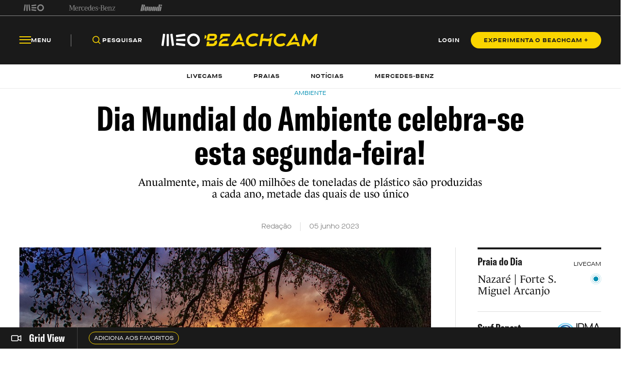

--- FILE ---
content_type: text/html; charset=utf-8
request_url: https://beachcam.meo.pt/newsroom/2023/06/dia-mundial-do-ambiente-celebra-se-esta-segunda-feira/
body_size: 48486
content:
<!DOCTYPE html>
<html>
<head>
    <title>Beachcam</title>
    <meta charset="utf-8" />
    <!--Generic meta-->
    <meta name="mobile-web-app-capable" content="yes" />
    <meta name="viewport" content="width=device-width, initial-scale=1, initial-scale = 1.0, shrink-to-fit=no" />
    <!--favicon-->
    <link rel="shortcut icon" href="/images/system/favicon.ico" />
    <link rel="icon" type="image/ico" href="/images/system/favicon.ico" />
    <!--Font-->
    <link rel="preconnect" href="https://fonts.googleapis.com">
    <link rel="preconnect" crossorigin href="https://fonts.gstatic.com">
        <link rel="stylesheet" href="https://use.typekit.net/eyi3ipy.css">
    <link rel="stylesheet" href="https://cdnjs.cloudflare.com/ajax/libs/Swiper/7.0.0/swiper-bundle.min.css" />
    <link rel="stylesheet" href="/css/main.css" />
    <link rel="stylesheet" integrity="sha512-RjcWz6F1AI4rvrWFYDrs0XKTnqJKLkAKV8+nvKbUAAI7uLjaULsyMPuxiOKKpT5D9hxFo/HptUwlC7eAMD8NhA==" crossorigin="anonymous" referrerpolicy="no-referrer" href="https://cdnjs.cloudflare.com/ajax/libs/tippy.js/6.1.1/tippy.min.css" />
    <link rel="stylesheet" href="https://unpkg.com/tippy.js@6/animations/shift-away.css" />

    <link rel="preload" as="script" href="https://cdn.iol.pt/js/utils/iol-barra/iol-barra-partners.js" />
    <title>Dia Mundial do Ambiente celebra-se esta segunda-feira! </title>
<meta name="description" content="Anualmente, mais de 400 milhões de toneladas de plástico são produzidas a cada ano, metade das quais de uso único"/>
<meta property="og:title" content="Dia Mundial do Ambiente celebra-se esta segunda-feira! "/>
<meta property="og:description" content="Anualmente, mais de 400 milhões de toneladas de plástico são produzidas a cada ano, metade das quais de uso único"/>
<meta property="og:image" content="http://beachcam.meo.pt/media/hmnnas0q/nature-gc681295dc_1280.jpg"/>
<link rel="canonical" href="http://beachcam.meo.pt/newsroom/2023/06/dia-mundial-do-ambiente-celebra-se-esta-segunda-feira/"/>
<meta name="robots" content="">

    <!-- Google Tag Manager -->
<script>(function(w,d,s,l,i){w[l]=w[l]||[];w[l].push({'gtm.start':
new Date().getTime(),event:'gtm.js'});var f=d.getElementsByTagName(s)[0],
j=d.createElement(s),dl=l!='dataLayer'?'&l='+l:'';j.async=true;j.src=
'https://www.googletagmanager.com/gtm.js?id='+i+dl;f.parentNode.insertBefore(j,f);
})(window,document,'script','dataLayer','GTM-54ZSGN');</script>
<!-- End Google Tag Manager --><script wam_label="MCD" wam_id="9153" src="https://cloud.weborama.design/board.js" type="text/javascript"></script>
</head>
<body>
            <div id="inter" class="iol-comercial-placement" style="height: 0" data-iol-comercial-format="INTER"></div>
            <div id="billboardxl" style="text-align: center;" class="iol-comercial-placement" data-iol-comercial-format="BILLBOARD_XL"></div>
            <div id="popin" class="iol-comercial-placement" data-iol-comercial-format="POPIN"></div>
    <!-- Google Tag Manager (noscript) -->
<noscript><iframe src=”https://www.googletagmanager.com/ns.html?id=GTM-54ZSGN"
height="0" width="0" style="display:none;visibility:hidden"></iframe></noscript>
<!-- End Google Tag Manager (noscript) -->
    
<main  >
    
<nav class="navBar  " data-control="navBar" data-search-url="http://beachcam.meo.pt/pesquisa/" data-theme="">
    <div class="navBar__topBar">
        <div class="wrapper">
            <div class="navBar__topBar-links">
<a class="navBar__topBar-links-item" href="https://www.meo.pt/" target="_blank" title="MEO">                                <img data-space-name="header_sponsor" data-sponsor-name="MEO"  src="http://beachcam.meo.pt/media/jkuhp3tv/brand_logo.svg" alt="MEO">
</a><a class="navBar__topBar-links-item" href="https://www.mercedes-benz.pt" target="_blank" title="Mercedes-Benz_Header_Footer">                                <img data-space-name="header_sponsor" data-sponsor-name="Mercedes-Benz_Header_Footer"  src="http://beachcam.meo.pt/media/dgwhonaf/brand_logo-1.svg" alt="Mercedes-Benz_Header_Footer">
</a><a class="navBar__topBar-links-item" href="https://cafestorrados.nestle.pt/buondi/pt" target="_blank" title="Buondi">                                <img data-space-name="header_sponsor" data-sponsor-name="Buondi"  src="http://beachcam.meo.pt/media/dxapajgv/brand_logo-2.svg" alt="Buondi">
</a>            </div>
        </div>
    </div>
    <div class="navBar__bottomBar">
        <div class="wrapper">
            <div class="navBar__bottomBar-left-links">
                <div class="navBar__bottomBar-menu">
                    <a class="btn btn--tertiary-yellow btn--size-L">
                        <i class="btn__icon icon-beachcam-menu-open"></i>
                        <i class="btn__icon icon-beachcam-menu-close"></i>
                        <p class="btn__text">Menu</p>
                    </a>
                </div>
                <ul class="navBar__bottomBar-list">
                    <li class="navBar__bottomBar-list-item">
                        <a href="#" class="btn btn--tertiary-yellow btn--size-L searchBtn">
                            <i class="btn__icon icon-beachcam-search"></i>
                            <p class="btn__text">Pesquisar</p>
                        </a>
                    </li>
                            <li class="navBar__bottomBar-list-item">
                                <a href="http://beachcam.meo.pt/livecams/" class="btn btn--tertiary-yellow btn--size-L">
                                    <p class="btn__text">Livecams</p>
                                </a>
                            </li>
                            <li class="navBar__bottomBar-list-item">
                                <a href="http://beachcam.meo.pt/praias/" class="btn btn--tertiary-yellow btn--size-L">
                                    <p class="btn__text">Praias</p>
                                </a>
                            </li>
                            <li class="navBar__bottomBar-list-item">
                                <a href="http://beachcam.meo.pt/articles/" class="btn btn--tertiary-yellow btn--size-L">
                                    <p class="btn__text">Not&#xED;cias</p>
                                </a>
                            </li>
                            <li class="navBar__bottomBar-list-item">
                                <a href="http://beachcam.meo.pt/mercedes-benz/" class="btn btn--tertiary-yellow btn--size-L">
                                    <p class="btn__text">Mercedes-Benz</p>
                                </a>
                            </li>
                </ul>
            </div>
            <a href="/" class="navBar__bottomBar-logo">
                        <img class="navBar__bottomBar-logo-short" src="http://beachcam.meo.pt/media/15cbym2r/beachcam_logo_short.svg" alt="beachcam logo">
                <img class="navBar__bottomBar-logo-big" src="http://beachcam.meo.pt/media/my2hpef1/logo.svg" alt="beachcam logo">
            </a>
            <div class="navBar__bottomBar-right-links">
        <a href="http://beachcam.meo.pt/login/" target="_self" class="btn btn--tertiary-yellow btn--size-L  loginBtn" >
                    <p class="btn__text">LOGIN</p>
        </a>
        <a href="/subscrever/" target="_self" class="btn btn--primary-yellow btn--size-M  " >
                    <p class="btn__text">EXPERIMENTA O BEACHCAM &#x2B;</p>
        </a>
            </div>
                    <div class="navBar__newsDetail invisible">
                        <a href="/" class="navBar__newsDetailLogo">
                            <img src="http://beachcam.meo.pt/media/15cbym2r/beachcam_logo_short.svg" alt="beachcam logo">
                        </a>
                        <h2 class="navBar__newsDetailTitle">Dia Mundial do Ambiente celebra-se esta segunda-feira! </h2>
                    </div>
        </div>
    </div>
    <div class="navBar__bottomBar-last">
        <div class="wrapper">
            <ul class="navBar__bottomBar-last-list">
                        <li class="navBar__bottomBar-last-listItem">
                            <a href="http://beachcam.meo.pt/livecams/" class="btn btn--tertiary-blue btn--size-L">
                                <p class="btn__text">Livecams</p>
                            </a>
                        </li>
                        <li class="navBar__bottomBar-last-listItem">
                            <a href="http://beachcam.meo.pt/praias/" class="btn btn--tertiary-blue btn--size-L">
                                <p class="btn__text">Praias</p>
                            </a>
                        </li>
                        <li class="navBar__bottomBar-last-listItem">
                            <a href="http://beachcam.meo.pt/articles/" class="btn btn--tertiary-blue btn--size-L">
                                <p class="btn__text">Not&#xED;cias</p>
                            </a>
                        </li>
                        <li class="navBar__bottomBar-last-listItem">
                            <a href="http://beachcam.meo.pt/mercedes-benz/" class="btn btn--tertiary-blue btn--size-L">
                                <p class="btn__text">Mercedes-Benz</p>
                            </a>
                        </li>
            </ul>
        </div>
    </div>
    
    <div class="navBar__searchBar" data-theme="light">
        <div class="wrapper">
            <input type="search" placeholder="O que procuras?" autocomplete="off">
            <a href="#" class="btn btn--secondary-blue  btn--size-M btn--icon-only closeSearchBtn">
                <i class="btn__icon icon-beachcam-cross"></i>
            </a>
        </div>
    </div>
            <div class="navBar__progressBar"></div>
</nav>

<section class="sideMenu" data-control="sideMenu" data-search-url="http://beachcam.meo.pt/pesquisa/" data-theme="">
    <div class="wrapper">
        <div class="sideMenu__search">
        <a href="/subscrever/" target="_self" class="btn btn--secondary-yellow btn--size-L  " >
                    <p class="btn__text">EXPERIMENTA O BEACHCAM &#x2B;</p>
        </a>
            <div class="sideMenu__searchBar">
                <input type="search" placeholder="O que procuras?" autocomplete="off">
                <a href="#" class="btn btn--secondary-yellow btn--size-M btn--icon-only">
                    <i class="btn__icon icon-beachcam-search"></i>
                </a>
            </div>
        </div>
        <i class="sideMenu__closeBtn icon-beachcam-cross"></i>
        <div class="sideMenu__top-links">
<a class="navBar__topBar-links-item" href="https://www.meo.pt/" target="_blank" title="MEO">                            <img  src="/media/jkuhp3tv/brand_logo.svg" alt="MEO">
</a><a class="navBar__topBar-links-item" href="https://www.mercedes-benz.pt" target="_blank" title="Mercedes-Benz_Header_Footer">                            <img  src="/media/dgwhonaf/brand_logo-1.svg" alt="Mercedes-Benz_Header_Footer">
</a><a class="navBar__topBar-links-item" href="https://cafestorrados.nestle.pt/buondi/pt" target="_blank" title="Buondi">                            <img  src="/media/dxapajgv/brand_logo-2.svg" alt="Buondi">
</a>        </div>
        <ul class="sideMenu__main-linksList">
                    <li class="sideMenu__main-links-item">
                        <a class="sideMenu__main-links" href="http://beachcam.meo.pt/livecams/">Livecams</a>
                    </li>
                    <li class="sideMenu__main-links-item">
                        <a class="sideMenu__main-links" href="http://beachcam.meo.pt/praias/">Praias</a>
                    </li>
                    <li class="sideMenu__main-links-item">
                        <a class="sideMenu__main-links" href="http://beachcam.meo.pt/articles/">Not&#xED;cias</a>
                    </li>
                    <li class="sideMenu__main-links-item">
                        <a class="sideMenu__main-links" href="http://beachcam.meo.pt/mercedes-benz/">Mercedes-Benz</a>
                    </li>
                    <li class="sideMenu__main-links-item">
                        <a class="sideMenu__main-links" href="http://beachcam.meo.pt/subscrever/">Aderir ao Beachcam&#x2B;</a>
                    </li>
                    <li class="sideMenu__main-links-item">
                        <a class="sideMenu__main-links" href="http://beachcam.meo.pt/login/">Login</a>
                    </li>
        </ul>
        <div class="sideMenu__newsletter">
                    <ul class="sideMenu__newsletter-list">
                    </ul>
        </div>
        <div class="sideMenu__bottom">
            <div class="sideMenu__app-download">
                        <a href="https://play.google.com/store/apps/details?id=pt.sapo.android.beachcam&amp;hl=pt_PT&amp;gl=US&amp;pli=1" class="btn btn--app">
                            <img src="/images/app/googlePlay.svg" alt="google play">
                        </a>
                        <a href="https://apps.apple.com/pt/app/beachcam-live/id642779487" class="btn btn--app">
                            <img src="/images/app/appStore.svg" alt="app store">
                        </a>
            </div>
            <ul class="sideMenu__bottom-list">
                        <li class="sideMenu__bottom-list-item">
                                    <a href="https://www.youtube.com/@Beachcamportugal" target="_blank" class="btn btn--secondary-yellow btn--size-L btn--icon-only " >
                    <i class="btn__icon icon-beachcam-youtube"></i>
                    <i class="btn__icon icon-beachcam-youtube"></i>
        </a>

                        </li>
                        <li class="sideMenu__bottom-list-item">
                                    <a href="https://www.facebook.com/beachcam" target="_blank" class="btn btn--secondary-yellow btn--size-L btn--icon-only " >
                    <i class="btn__icon icon-beachcam-facebook"></i>
                    <i class="btn__icon icon-beachcam-facebook"></i>
        </a>

                        </li>
                        <li class="sideMenu__bottom-list-item">
                                    <a href="https://www.instagram.com/meobeachcam/" target="_blank" class="btn btn--secondary-yellow btn--size-L btn--icon-only " >
                    <i class="btn__icon icon-beachcam-instagram"></i>
                    <i class="btn__icon icon-beachcam-instagram"></i>
        </a>

                        </li>
            </ul>
        </div>
    </div>
</section>


    <section class="gridView" data-control="gridView"  >
        <input name="__RequestVerificationToken" type="hidden" value="CfDJ8PvWzK5WKvhNvdaN0HRNHmaRDrorMKeE_q3v8Z_DLZVeoKXH12-dHBhjzj2rsi2nAfm5fXv6uVN9GMC98ZucLki_6YXaiGXwcx3p6LHy95oQFnlkmjLOQVX1xgRBPRvL7d8cSOUJ5VZGIUJoBsWbHYA" />
        <div class="wrapper">
            <div class="gridView__container">
                <div class="gridView__logo">
                            <a class="gridView__link openModalButton" data-modal="bcplus" href="#">
                                <i class="icon-beachcam-camera-gridview"></i>
                                <p>Grid View</p>
                            </a>
                </div>
                <div class="swiper">
                    <div class="swiper-wrapper">
                                <div class="swiper-slide">
                                    <a class="btn btn--secondary-yellow btn--size-S openModalButton" data-modal="bcplus" href="#">
                                        <p class="btn__text">Adiciona aos favoritos</p>
                                    </a>
                                </div>
                    </div>
                </div>
            </div>
            <div class="gridView__navigation">
                <span class="gridView__arrows--prev">
                    <i class="icon-beachcam-chevron-left"></i>
                </span>
                <span class="gridView__arrows--next">
                    <i class="icon-beachcam-chevron-right"></i>
                </span>
            </div>
        </div>
    </section>

    <div class="content">
        
<section class="newsDetail-header">
    <div class="wrapper">
                <small class="newsDetail-header__type">Ambiente</small>
        <h1 class="newsDetail-header__title">Dia Mundial do Ambiente celebra-se esta segunda-feira! </h1>
        <p class="newsDetail-header__subtitle">Anualmente, mais de 400 milh&#xF5;es de toneladas de pl&#xE1;stico s&#xE3;o produzidas a cada ano, metade das quais de uso &#xFA;nico</p>
        <article class="newsDetail-header__article">
            <p>Reda&#xE7;&#xE3;o</p>
            <time>05 junho 2023</time>
        </article>
    </div>
</section>
<section class="newsDetailGrid" data-margin-bottom="medium">
    <div class="wrapper">
        <div class="newsDetailGrid__container">
            <aside class="newsDetailGrid__left">
                <section class="newsDetailMedia" data-margin-bottom="small" >
                            <div class="newsDetailMedia__media">
                                <figure class="newsDetailMedia__mediaItem">
                                    <picture class="newsCard__media">
                                        <source media="(max-width:768px)" srcset="http://beachcam.meo.pt/media/hmnnas0q/nature-gc681295dc_1280.jpg?width=375&amp;height=239&amp;v=1d997df79511b40">
                                        <img src="http://beachcam.meo.pt/media/hmnnas0q/nature-gc681295dc_1280.jpg" alt="detail">
                                    </picture>
                                </figure>
                            </div>
                </section>
                <section class="WOT">
                    <div class="wrapper">
<p class="WOT__bodyText">Esta segunda-feira é dia 5 de junho, pelo que celebra-se o Dia Mundial do Ambiente, que é assinalado desde 1974. Trata-se de uma data que tem servido de pretexto para sensibilizar a população mundial para as questões ambientais.</p>
<p class="WOT__bodyText">No presente ano de 2023, o país anfitrião da comemoração é a Costa do Marfim, em parceria com os Países Baixos. A temática é soluções para a poluição plástica. </p>
<p class="WOT__bodyText">Anualmente, mais de 400 milhões de toneladas de plástico são produzidas a cada ano, metade das quais de uso único. Menos de 10% desse total é reciclado, havendo a estimativa de que 19 a 23 milhões de toneladas acabem em lagos, rios e mares.</p>
<p class="WOT__highlighText">Portugal é dos países da União Europeia (UE) que mais diminuiu as emissões de gases com efeito de estufa, mas foi incapaz de lidar com os resíduos, estando neste caso muito abaixo da média europeia.</p>
<p class="WOT__bodyText">Os números fazem parte de um retrato estatístico da situação ambiental em Portugal, divulgado neste Dia Mundial do Ambiente pela base de dados da Fundação Francisco Manuel dos Santos, a Pordata, em colaboração com a Agência Portuguesa do Ambiente.</p><div id="leaderboard" class="iol-comercial-placement" data-iol-comercial-format="LEADERBOARD"></div>
<p class="WOT__bodyText">Se os dados mostram que desde 2005 Portugal reduziu 35% das emissões de gases com efeito de estufa (média da UE é 24%), mostram também uma grande dependência ainda da energia fóssil, que o país tem vindo a ter temperaturas cada vez mais altas e que produz cada vez mais resíduos.</p>
<p class="WOT__bodyText"> </p>
<p class="WOT__bodyText"> </p>
<p class="WOT__bodyText"> </p>
<p class="WOT__bodyText"><strong>Através da rede de <a rel="noopener" href="https://beachcam.meo.pt/livecams/" target="_blank">livecams</a>, podes visua</strong><strong>lizar em direto e em tempo real toda a evolução do estado do mar e da praia.</strong></p>
<p class="WOT__bodyText"><strong>Podes também confirmar as previsões relativas a todas as praias através da nossa página <a rel="noopener" href="https://beachcam.meo.pt/praias/" target="_blank">Praias Beachcam</a>.</strong></p>
<p class="WOT__bodyText"><strong><em>Segue o Beachcam.pt no <a href="https://instagram.com/beachcampt/">Instagram</a></em></strong></p>                    </div>
                </section>
                <div class="share">
                    <ul class="shareBar" data-control="shareBar" data-text="Copiado para a &#xE1;rea de transfer&#xEA;ncia">
                        <li class="shareBar__item">
                            <a href="https://www.facebook.com/sharer/sharer.php?u=http%3a%2f%2fbeachcam.meo.pt%2fnewsroom%2f2023%2f06%2fdia-mundial-do-ambiente-celebra-se-esta-segunda-feira%2f" target="_blank" class="shareBar__link icon-beachcam-facebook"></a>
                        </li>
                        <li class="shareBar__item">
                            <a href="https://twitter.com/intent/tweet?url=http%3a%2f%2fbeachcam.meo.pt%2fnewsroom%2f2023%2f06%2fdia-mundial-do-ambiente-celebra-se-esta-segunda-feira%2f" target="_blank" class="shareBar__link icon-beachcam-twitter"></a>
                        </li>
                        <li class="shareBar__item">
                            <a href="https://wa.me/?text=http%3a%2f%2fbeachcam.meo.pt%2fnewsroom%2f2023%2f06%2fdia-mundial-do-ambiente-celebra-se-esta-segunda-feira%2f" target="_blank" class="shareBar__link icon-beachcam-whatsapp"></a>
                        </li>
                        <li class="shareBar__item">
                            <a href="mailto:?body=http%3a%2f%2fbeachcam.meo.pt%2fnewsroom%2f2023%2f06%2fdia-mundial-do-ambiente-celebra-se-esta-segunda-feira%2f" class="shareBar__link icon-beachcam-mail"></a>
                        </li>
                        <li class="shareBar__item copyLink">
                            <a href="#" class="shareBar__link icon-beachcam-copy-link"></a>
                        </li>
                    </ul>
                </div>
            </aside>
            <aside class="newsDetailGrid__right">
        <article class="beachDay">
            <div class="beachDay__top">
                <label class="beachDay__label">
                    Praia do Dia
                </label>
                <p>LIVECAM</p>
            </div>
            <div class="beachDay__info">
                <a href="http://beachcam.meo.pt/livecams/nazare-forte-sao-miguel-arcanjo/" class="beachDay__link"></a>
                        <figure class="beachDay__image">
                        </figure>
                <div class="beachDay__name">
                    <h2>Nazar&#xE9; | Forte S. Miguel Arcanjo </h2>
                    <img class="beachDay__icon" src="/images/dummy/icon.png" alt="icon">
                </div>
            </div>
            <div class="beachDay__bottom">
                <div class="beachDay__report">
                    <label class="beachDay__label">Surf Report</label>
                    <figure>
                        <img src="/images/partners/ipma_logo.png" alt="IPMA">
                    </figure>
                </div>
                <ul class="beachDay__list">
                    <li class="beachDay__listItem">
                        <p>Ondula&#xE7;&#xE3;o</p>
                        <p>3.4 m</p>
                    </li>
                    <li class="beachDay__listItem">
                        <p>Per&#xED;odo das ondas</p>
                        <p>8.2 s</p>
                    </li>
                    <li class="beachDay__listItem">
                        <p>Temperatura do mar</p>
                        <p>13.2&#xBA;</p>
                    </li>
                    <li class="beachDay__listItem">
                        <p>Vento</p>
                        <p>15.5 km/h - NO</p>
                    </li>
                    <li class="beachDay__listItem">
                        <p>Temperatura do ar</p>
                        <p>13&#xBA; Chuva</p>
                    </li>
                    <li class="beachDay__listItem">
                        <p>UV</p>
                        <p>1</p>
                    </li>
                </ul>
            </div>
        </article>


                        <article class="relatedNews">
                            <p class="relatedNews__title">Relacionadas</p>
                                    <a href="http://beachcam.meo.pt/newsroom/2026/01/portugal-a-caminho-de-ter-27-do-oceano-protegido/" class="relatedNews__card">
                                        <div class="relatedNews__cardInfo">
                                            <label class="newsCard__tag secondary-dark-grey">Ambiente</label>
                                            <p class="relatedNews__cardText">Portugal a caminho de ter 27% do oceano protegido </p>
                                        </div>
                                                <figure class="relatedNews__image">
                                                    <img src="http://beachcam.meo.pt/media/e4gd2g5h/atlantico.jpg?width=70&amp;height=70&amp;v=1dc8482fc374dd0" alt="Atlantico">
                                                </figure>
                                    </a>
                                    <a href="http://beachcam.meo.pt/newsroom/2026/01/investigadores-querem-proteger-o-atlantico-norte-de-portugal/" class="relatedNews__card">
                                        <div class="relatedNews__cardInfo">
                                            <label class="newsCard__tag secondary-dark-grey">Ambiente</label>
                                            <p class="relatedNews__cardText">Investigadores querem proteger o Atl&#xE2;ntico Norte de Portugal</p>
                                        </div>
                                                <figure class="relatedNews__image">
                                                    <img src="http://beachcam.meo.pt/media/dk4fb024/aveiro-praia.jpg?width=70&amp;height=70&amp;v=1dc84ad44325470" alt="Aveiro Praia">
                                                </figure>
                                    </a>
                                    <a href="http://beachcam.meo.pt/newsroom/2026/01/descoberto-ninho-com-ovos-de-dinossauro-em-praia-de-santa-cruz/" class="relatedNews__card">
                                        <div class="relatedNews__cardInfo">
                                            <label class="newsCard__tag secondary-dark-grey">Ambiente</label>
                                            <p class="relatedNews__cardText">Descoberto ninho com ovos de dinossauro na Praia de Santa Cruz </p>
                                        </div>
                                                <figure class="relatedNews__image">
                                                    <img src="http://beachcam.meo.pt/media/b0mj00nn/santa-cruz.jpg?width=70&amp;height=70&amp;v=1dc84b4733783b0" alt="Santa Cruz">
                                                </figure>
                                    </a>
                        </article>
                <section class="download--small">
                    <div class="download__content">
                        <aside class="download__info">
                            <h3 class="download__title">
                                Traz a Tua Praia<br>
                                Para o Telemóvel
                            </h3>
                            <p class="download__description">Têm tudo o que o beachcam.pt te oferece e mais no teu smartphone, sabe quando estão as tuas condições perfeitas e siga, faz já download.</p>
                            <div class="btn-container">

                                <a href="#" class="btn btn--app">
                                    <img src="/images/dummy/googlePlay.svg" alt="google play">
                                </a>

                                <a href="#" class="btn btn--app">
                                    <img src="/images/dummy/appStore.svg" alt="app store">
                                </a>
                            </div>
                        </aside>
                        <figure class="download__image">
                            <img src="/images/dummy/download.png" alt="download">
                        </figure>
                    </div>
                </section>
            </aside>
        </div>
    </div>
</section>
        <section class="destaquesTopicGrid newsDetail" data-margin-top="medium" data-margin-bottom="small" data-bg="secondary-white">
            <div class="wrapper">
                <p class="destaquesTopicGrid__title">Destaques</p>
                <div class="destaquesTopicGrid__container">
                            <aside class="destaquesTopicGrid__left">
                                    <a href="http://beachcam.meo.pt/newsroom/2026/01/nova-tecnologia-da-chilli-chega-a-the-base-surf-store/" class="newsCard--L newsCard--destaquesTopic noHover">
                <label class="newsCard__tag ">
                    Conte&#xFA;do Patrocinado
                </label>
                <picture class="newsCard__media">
                    <source media="(max-width:768px)" srcset="http://beachcam.meo.pt/media/kfadzyiw/chilli-tecnologia.jpg">
                    <img src="http://beachcam.meo.pt/media/kfadzyiw/chilli-tecnologia.jpg" alt="Chilli Tecnologia">
                </picture>
            <div class="newsCard__text">
                <label class="newsCard__tag--mobile ">
                    Conte&#xFA;do Patrocinado
                </label>
                <h3 class="newsCard__title">Nova tecnologia da Chilli chega &#xE0; The Base Surf Store</h3>
                    <time class="newsCard__date">Reda&#xE7;&#xE3;o - 14 janeiro 2026</time>
                        <h4 class="newsCard__subtitle">Loja de Cascais disponibiliza a tecnologia inovadora Carbon Black Spice em primeira m&#xE3;o para toda a Europa. &#xA;</h4>
            </div>
    </a>

                            </aside>
                            <aside class="destaquesTopicGrid__center">
                                    <a href="http://beachcam.meo.pt/newsroom/2026/01/miguel-tudela-esteve-suspenso-16-meses-por-doping/" class="newsCard--S newsCard--destaquesTopic noHover">
                <label class="newsCard__tag ">
                    Geral
                </label>
                <picture class="newsCard__media">
                    <source media="(max-width:768px)" srcset="http://beachcam.meo.pt/media/lmliipnb/miguel-tudela.jpg">
                    <img src="http://beachcam.meo.pt/media/lmliipnb/miguel-tudela.jpg" alt="Miguel Tudela">
                </picture>
            <div class="newsCard__text">
                <label class="newsCard__tag--mobile ">
                    Geral
                </label>
                <h3 class="newsCard__title">Miguel Tudela esteve suspenso 16 meses por doping</h3>
                    <time class="newsCard__date">Reda&#xE7;&#xE3;o - 14 janeiro 2026</time>
                        <h4 class="newsCard__subtitle">H&#xE1; dois anos, o antigo atleta ol&#xED;mpico acusou positivo a um esteroide anabolizante, mas garante que tudo aconteceu de forma errada e n&#xE3;o intencional no tratamento de uma les&#xE3;o. </h4>
            </div>
    </a>

                            </aside>
                            <aside class="destaquesTopicGrid__right">
                                    <a href="http://beachcam.meo.pt/newsroom/2026/01/muita-agitacao-maritima-ate-sabado/" class="newsCard--M newsCard--destaquesTopic noHover">
                <label class="newsCard__tag ">
                    Meteorologia
                </label>
                <picture class="newsCard__media">
                    <source media="(max-width:768px)" srcset="http://beachcam.meo.pt/media/3rmfevxm/mar-agitado.jpg">
                    <img src="http://beachcam.meo.pt/media/3rmfevxm/mar-agitado.jpg" alt="Mar Agitado">
                </picture>
            <div class="newsCard__text">
                <label class="newsCard__tag--mobile ">
                    Meteorologia
                </label>
                <h3 class="newsCard__title">Muita agita&#xE7;&#xE3;o mar&#xED;tima at&#xE9; s&#xE1;bado </h3>
                    <time class="newsCard__date">Reda&#xE7;&#xE3;o com Lusa - 14 janeiro 2026</time>
                        <h4 class="newsCard__subtitle">O tempo chuvoso vai continuar e uma massa de ar polar traz de volta o frio. Nos pr&#xF3;ximos dias, haver&#xE1; v&#xE1;rios distritos debaixo de avisos meteorol&#xF3;gicos emitidos pelo IPMA. </h4>
            </div>
    </a>

                            </aside>
                </div>
            </div>
        </section>
        <section class="modal scaled"
             data-modal="9e046dcc-428f-4ec0-9b9f-3b17561b1d58"
             data-video="">
            <div class="modal__bg"></div>
            <div class="wrapper">
                <div class="modal__container">
                    <span href="#" class="btn btn--video btn--icon-only modal__closeBtn">
                        <i class="btn__icon icon-beachcam-cross"></i>
                    </span>
                    <div class="modal__content">
                    </div>
                </div>
            </div>
        </section>

    <section class="modal beachcamPlus scaled" data-modal="bcplus">
        <div class="modal__bg"></div>
        <div class="wrapper">
            <div class="modal__container">
                <a href="#" class="modal__closeBtn icon-beachcam-cross"></a>
                <div class="modal__content">
                    <div class="modal__top">
                                <h2 class="modal__subtitle">Adere ao Beachcam &#x2B; gr&#xE1;tis 7 dias</h2>
                    </div>
                    <div class="modal__bottom">
                        <h3 class="modal__title">Desbloqueia tudo com Beachcam &#x2B;</h3>
                                <p class="modal__description">Esta funcionalidade requer Beachcam &#x2B;.  Apenas 3.49 EUR/m&#xEA;s ou 23,91 EUR/ano. Cancela quando quiseres. Ganha acesso ilimitado &#xE0;s livecams sem an&#xFA;ncios e a outras vantagens com o Beachcam &#x2B;</p>
                        <div class="btn-container">
        <a href="/subscrever/" target="_self" class="btn btn--primary-blue btn--size-L  " >
                    <p class="btn__text">EXPERIMENTA O BEACHCAM &#x2B;</p>
        </a>
                        </div>
                                <p class="modal__disclaimer"><a href="/termos-e-condicoes/" title="Termos e Condições">Termos e Condições aplicáveis</a>. Oferta de 7 dias grátis! Não aplicável a utilizadores que já tenham experimentado o Premium.</p>
                    </div>
                </div>
            </div>
        </div>
    </section>
    </div>

<footer class="footer" data-control="footer" data-theme="dark">
    <div class="wrapper">
        <div class="footer__top">
            <aside class="footer__top-left">
                <div class="footer__top-content">
                            <img class="footer__top-image" src="/media/my2hpef1/logo.svg" alt="MEO beachcam">
                            <p class="footer__top-text">Assina o Beachcam &#x2B; e aproveita j&#xE1;! Oferecemos um per&#xED;odo experimental de 7 dias, totalmente gratuito! E lembra-te, podes cancelar quando quiseres. Ao tornares-te um membro Beachcam &#x2B;, ganhas acesso ilimitado e sem an&#xFA;ncios &#xE0;s nossas livecams, al&#xE9;m de uma s&#xE9;rie de outras vantagens exclusivas. N&#xE3;o deixes para depois, vem viver a experi&#xEA;ncia completa Beachcam &#x2B; hoje!</p>
        <a href="/subscrever/" target="_self" class="btn btn--primary-yellow btn--size-L  " >
                    <p class="btn__text">Adere j&#xE1;</p>
        </a>
                </div>
            </aside>
            <aside class="footer__top-right">
                <div class="footer__top-list">
                                    <div class="footer__top-item">
                                        <div class="footer__top-item-title">
                                            <h2>Not&#xED;cias</h2>
                                            <i class="footer__top-item-icon icon-beachcam-chevron-down"></i>
                                        </div>
                                        <div class="footer__top-item-content">
                                            <ul>
                                                            <li>
                                                                <a href="/newsroom/categories/fps/">Federa&#xE7;&#xE3;o Portuguesa de Surf</a>
                                                            </li>
                                                            <li>
                                                                <a href="https://beachcam.meo.pt/articles/competicao-nacional">Competi&#xE7;&#xE3;o Nacional </a>
                                                            </li>
                                                            <li>
                                                                <a href="https://beachcam.meo.pt/articles/competicao-internacional">Competi&#xE7;&#xE3;o Internacional</a>
                                                            </li>
                                                            <li>
                                                                <a href="https://beachcam.meo.pt/articles/meteorologia">Meteorologia </a>
                                                            </li>
                                                            <li>
                                                                <a href="https://beachcam.meo.pt/articles/artigo-de-opiniao">Artigos de Opini&#xE3;o </a>
                                                            </li>
                                                            <li>
                                                                <a href="https://beachcam.meo.pt/articles/ondas-grandes">Ondas Grandes</a>
                                                            </li>
                                            </ul>
                                        </div>
                                    </div>
                                    <div class="footer__top-item">
                                        <div class="footer__top-item-title">
                                            <h2>Sobre</h2>
                                            <i class="footer__top-item-icon icon-beachcam-chevron-down"></i>
                                        </div>
                                        <div class="footer__top-item-content">
                                            <ul>
                                                            <li>
                                                                <a href="/politica-de-privacidade/#">Pol&#xED;tica de privacidade</a>
                                                            </li>
                                                            <li>
                                                                <a href="/politica-de-cookies/#">Pol&#xED;tica de Cookies</a>
                                                            </li>
                                                            <li>
                                                                <a href="/termos-e-condicoes/#">Termos e condi&#xE7;&#xF5;es</a>
                                                            </li>
                                                            <li>
                                                                <a href="/ficha-tecnica/#">Ficha t&#xE9;cnica</a>
                                                            </li>
                                                            <li>
                                                                <a href="/estatuto-editorial/#">Estatuto Editorial</a>
                                                            </li>
                                                            <li>
                                                                <a href="/contactos/#">Contactos</a>
                                                            </li>
                                            </ul>
                                        </div>
                                    </div>
                                    <div class="footer__top-item">
                                        <div class="footer__top-item-title">
                                            <h2>Mercedes-Benz</h2>
                                            <i class="footer__top-item-icon icon-beachcam-chevron-down"></i>
                                        </div>
                                        <div class="footer__top-item-content">
                                            <ul>
                                                            <li>
                                                                <a href="https://mbnazarewintersessions.beachcam.pt/">Nazar&#xE9; Winter Sessions</a>
                                                            </li>
                                                            <li>
                                                                <a href="/mercedes-benz/">Not&#xED;cias</a>
                                                            </li>
                                            </ul>
                                        </div>
                                    </div>
                </div>
                <div class="footer__top-double">
                    <div class="footer__top-sponsor">
                                <h3>Powered by</h3>
                                <ul class="footer__top-sponsor-list">
                                            <li>
<a href="https://www.meo.pt/" target="_blank" title="MEO">                                                    <img data-space-name="footer_sponsor" data-sponsor-name="MEO" src="/media/jkuhp3tv/brand_logo.svg" alt="MEO">
</a>                                            </li>
                                            <li>
<a href="https://www.mercedes-benz.pt" target="_blank" title="Mercedes-Benz_Header_Footer">                                                    <img data-space-name="footer_sponsor" data-sponsor-name="Mercedes-Benz_Header_Footer" src="/media/dgwhonaf/brand_logo-1.svg" alt="Mercedes-Benz_Header_Footer">
</a>                                            </li>
                                            <li>
<a href="https://cafestorrados.nestle.pt/buondi/pt" target="_blank" title="Buondi">                                                    <img data-space-name="footer_sponsor" data-sponsor-name="Buondi" src="/media/dxapajgv/brand_logo-2.svg" alt="Buondi">
</a>                                            </li>
                                </ul>
                    </div>
                </div>
            </aside>
        </div>
        <div class="footer__bottom">
            <ul class="footer__bottom-list">
                        <li class="footer__bottom-list-item">
                                    <a href="https://www.youtube.com/@Beachcamportugal" target="_blank" class="btn btn--secondary-yellow btn--size-L btn--icon-only " >
                    <i class="btn__icon icon-beachcam-youtube"></i>
                    <i class="btn__icon icon-beachcam-youtube"></i>
        </a>

                        </li>
                        <li class="footer__bottom-list-item">
                                    <a href="https://www.facebook.com/beachcam" target="_blank" class="btn btn--secondary-yellow btn--size-L btn--icon-only " >
                    <i class="btn__icon icon-beachcam-facebook"></i>
                    <i class="btn__icon icon-beachcam-facebook"></i>
        </a>

                        </li>
                        <li class="footer__bottom-list-item">
                                    <a href="https://www.instagram.com/meobeachcam/" target="_blank" class="btn btn--secondary-yellow btn--size-L btn--icon-only " >
                    <i class="btn__icon icon-beachcam-instagram"></i>
                    <i class="btn__icon icon-beachcam-instagram"></i>
        </a>

                        </li>
            </ul>
            <div class="btn-container">
                        <a href="https://play.google.com/store/apps/details?id=pt.sapo.android.beachcam&amp;hl=pt_PT&amp;gl=US&amp;pli=1" class="btn btn--app">
                            <img src="/images/app/googlePlay.svg" alt="google play">
                        </a>
                        <a href="https://apps.apple.com/pt/app/beachcam-live/id642779487" class="btn btn--app">
                            <img src="/images/app/appStore.svg" alt="app store">
                        </a>
            </div>
            <div class="footer__bottom-disclaimer">
                        <p><a  onclick="event.preventDefault(); window.__tcfapi(&#x27;displayConsentUi&#x27;, 2, function() {} );">Gerir Consentimento</a></p>
                        <p>&#xA9;1998 - 2026 Beachcam - Todos os direitos reservados.</p>
            </div>
        </div>
    </div>
</footer>  </main>
        <script type="text/javascript" integrity="sha256-ZosEbRLbNQzLpnKIkEdrPv7lOy9C27hHQ+Xp8a4MxAQ=" crossorigin="anonymous" src="https://code.jquery.com/jquery-1.12.4.min.js"></script>
    <script type="text/javascript" src="https://content.jwplatform.com/libraries/giBojDlP.js?170120201453"></script>
    <script type="text/javascript" src="https://cdn.iol.pt/js/utils/JW8/iol.player.min.js?170120201453"></script>
    <script type="text/javascript" src="https://cdn.iol.pt/js/utils/Modules/IOLComercial/dist/iol.comercial.js"></script>
        <script type="text/javascript" src="https://cdn.iol.pt/js/utils/iol-barra/iol-barra-partners.js"></script>
    <script src="https://cdn.easypay.pt/checkout/2.4.0/"></script>
    <script src="https://cdnjs.cloudflare.com/ajax/libs/Swiper/7.0.0/swiper-bundle.js"></script>
    <script integrity="sha512-ET2VjqOvCOCo7OQIBbY/HSXcBZdQ4t5rMhyHZdwuro/FKgcbNGI9YB3adCM7tiwHNl14SFdU1/TrEM+odXzgAw==" crossorigin="anonymous" referrerpolicy="no-referrer" src="https://cdnjs.cloudflare.com/ajax/libs/popper.js/2.3.3/umd/popper.min.js"></script>
    <script integrity="sha512-zrexQBvhJe20Oi2izNDIlSL3zsZZQEtRM14/wqORODSJNlq6Vg+F8aqGwn3drNPVGwuUTnAkpKfyOQXUfv2gVw==" crossorigin="anonymous" referrerpolicy="no-referrer" src="https://cdnjs.cloudflare.com/ajax/libs/tippy.js/6.1.1/tippy-bundle.umd.js"></script>
    <script src="/scripts/mp/libs/marquee3k.js"></script>
        <script defer src="/scripts/mp/bundle.js"></script>
    <script>
        window.iolComercial = new IOLComercial("beachcam", "web", "artigos", "artigo", true);
    </script>
        <script>
            var jQueryBeachDayElement = $(".beachDay__image");

            var playerData = {
                video: [{
                    "duration": -1,
                    "cover": "",
                    "videoUrl": "https://video-auth1.iol.pt/beachcam/bcarcanjo3/playlist.m3u8",
                    "videoType": "Live",
                    "liveType": "DIRETO",
                    "description": "",
                    "id": "",
                    "program": { "name": "Sem Programa", "season": "Sem Temporada", "id": "Sem ID", "ep": "Sem Episódio" },
                    "title": "Nazar&#xE9; | Forte S. Miguel Arcanjo "
                }],
                autostart: true,
                project: "beachcam",
                skin: {
                    timeslider: {
                        progress: "#E6E349"
                    }
                }
            };

            if (jQueryBeachDayElement.length) {
                jQueryBeachDayElement.iolplayer(playerData);
            }
        </script>

    <!-- netScope v4 r1 – Begin of gPrism tag -->
<script type="text/javascript"> 
<!--//--><![CDATA[//><!-- 
var pp_gemius_identifier = 'pzObuT8ZCKsn1Nj__QSkl_WjzXaFkmbvkMKjg4EfRpn.37';
var pp_gemius_extraparameters = new Array('gA=blogs/beachcam'); 
// lines below shouldn't be edited
function gemius_pending(i) { window[i] = window[i] || function() {var x = window[i+'_pdata'] = window[i+'_pdata'] || []; x[x.length]=arguments;};}; gemius_pending('gemius_hit'); gemius_pending('gemius_event'); gemius_pending('pp_gemius_hit'); gemius_pending('pp_gemius_event'); 
(function(d,t) {var ex; try {var gt=d.createElement(t),s=d.getElementsByTagName(t)[0],l='http'+((location.protocol=='https:')?'s':''); gt.async='true'; gt.src=l+'://gapt.hit.gemius.pl/xgemius.js'; s.parentNode.insertBefore(gt,s);} catch (ex) {}})(document,'script'); 
//--><!]]>
</script>
<!--End netScope v4 r1 / (C) Gemius/Marktest 2018 -->
</body>
</html>

--- FILE ---
content_type: image/svg+xml
request_url: https://beachcam.meo.pt/media/dxapajgv/brand_logo-2.svg
body_size: 1142
content:
<svg width="64" height="20" viewBox="0 0 64 20" fill="none" xmlns="http://www.w3.org/2000/svg">
<path fill-rule="evenodd" clip-rule="evenodd" d="M54.2788 0.428711H58.8868L54.6959 19.5193H50.0879L54.2788 0.428711ZM8.60126 0.428758H4.19031L0 19.5194H4.41095L8.60126 0.428758ZM22.0025 16.339L24.1606 6.50838L19.6899 6.50723L16.9411 19.0293C16.8923 19.2516 16.7153 19.4405 16.5056 19.5205H18.1293C19.8823 19.5205 21.617 18.0959 22.0025 16.339ZM18.5315 6.50834L15.7828 19.0304C15.7345 19.2521 15.8276 19.4416 16.0029 19.5216H14.4688C12.7152 19.5216 11.6069 18.097 11.9924 16.3401L14.1505 6.50949L18.5315 6.50834ZM32.0626 6.64782H30.4825C30.6319 6.73649 30.7078 6.91385 30.663 7.11712L28.0481 19.0305C27.9993 19.2528 27.8223 19.4417 27.6126 19.5217H29.2363C30.9899 19.5217 32.7239 18.0971 33.1095 16.3403L34.5384 9.82987C34.9245 8.07243 33.8156 6.64782 32.0626 6.64782ZM28.4015 6.64782H29.8902C29.7029 6.73649 29.5494 6.91327 29.5046 7.1177L26.8898 19.0311C26.8415 19.2528 26.9346 19.4423 27.1098 19.5223H25.5758C23.8222 19.5223 22.7133 18.0977 23.0994 16.3408L24.5283 9.83045C24.9139 8.07243 26.6479 6.64782 28.4015 6.64782ZM43.1702 6.64782H41.5901C41.7395 6.73649 41.8153 6.91385 41.7694 7.11712L39.07 19.4181H43.5413L45.6454 9.82987C46.0321 8.07243 44.9232 6.64782 43.1702 6.64782ZM50.6159 6.64782H52.1046C51.9116 6.73822 51.7697 6.9104 51.7185 7.1177L49.1037 19.0311C49.0554 19.2528 49.1491 19.4423 49.3243 19.5223H47.7897C46.0367 19.5223 44.9277 18.0977 45.3144 16.3408L46.7434 9.83045C47.1278 8.07243 48.8624 6.64782 50.6159 6.64782ZM10.9025 0.567452H9.32299C9.47181 0.656131 9.54707 0.832911 9.50341 1.03676L5.55384 19.0304C5.505 19.2527 5.32803 19.4416 5.11832 19.5216H6.74204C8.49504 19.5216 10.2297 18.097 10.6152 16.3401L11.4351 12.5436L11.7999 10.8801C12.1016 9.509 11.4926 8.34063 10.3779 7.89321C11.3874 7.62833 12.313 6.93042 12.8796 6.02463L13.3789 3.74951C13.7644 1.99206 12.6561 0.567452 10.9025 0.567452ZM58.5754 6.78938H62.7347L59.94 19.5211H55.7807L58.5754 6.78938ZM63.8551 2.76722C63.8551 4.00752 62.8519 5.01298 61.6143 5.01298C60.3768 5.01298 59.3735 4.00752 59.3735 2.76722C59.3735 1.52693 60.3768 0.521471 61.6143 0.521471C62.8519 0.521471 63.8551 1.52693 63.8551 2.76722ZM40.7903 6.68919H36.3426L33.549 19.4169H37.9956L40.7903 6.68919Z" fill="#888888"/>
</svg>
